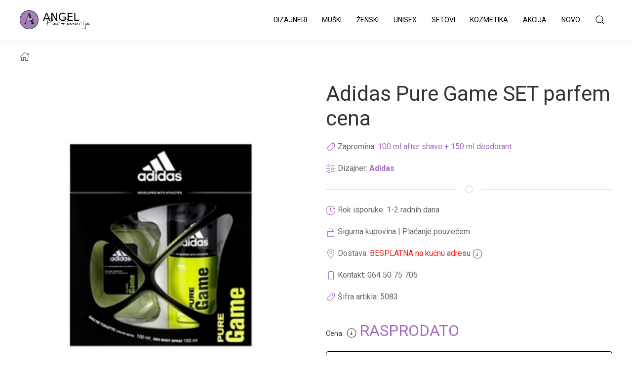

--- FILE ---
content_type: text/html
request_url: https://parfemicene.com/adidas-pure-game-set-parfem-cena/5083/
body_size: 7322
content:
<!DOCTYPE html>
<html lang="en">
	<head>
    <!-- Google tag (gtag.js) -->
    <script async src="https://www.googletagmanager.com/gtag/js?id=G-S6MJ0FLES6"></script>
    <script>
      window.dataLayer = window.dataLayer || [];
      function gtag(){dataLayer.push(arguments);}
      gtag('js', new Date());

      gtag('config', 'G-S6MJ0FLES6');
    </script>

		<meta charset="utf-8">
		<meta name="viewport" content="width=device-width, initial-scale=1">
		<title>Adidas Pure Game SET parfem cena </title>
    <meta name="description" content="Adidas Pure Game SET parfem cena Pure Game SET"/>

		<meta name="robots" content="follow, index, max-snippet:-1, max-video-preview:-1, max-image-preview:large"/>

    <meta property="og:locale" content="sr_RS" />
    <meta property="og:type" content="product" />
    <meta property="og:title" content="Adidas Pure Game SET parfem cena" />
    <meta property="og:description" content="Adidas Pure Game SET parfem cena Pure Game SET" />
    <meta property="og:url" content="https://parfemicene.com/adidas-pure-game-set-parfem-cena/5083/" />
		<meta property="og:image" content="https://kozmetikasminka.com/backoffice/images_arhive/medium/velike/1406037178Adidas-Pure-Game-SET-100ml-after-shave-150ml-deodorant-muski-parfem.jpg" />
    <meta property="og:site_name" content="Parfem Shop Angel " />

		<meta property="product:price:currency" content="RSD">
		<meta property="product:availability" content="instock">
		<meta name="twitter:card" content="summary_large_image">
		<meta name="twitter:title" content="Adidas Pure Game SET parfem cena">
		<meta name="twitter:description" content="Adidas Pure Game SET parfem cena Pure Game SET">
		<meta name="twitter:image" content="https://kozmetikasminka.com/backoffice/images_arhive/medium/velike/1406037178Adidas-Pure-Game-SET-100ml-after-shave-150ml-deodorant-muski-parfem.jpg">
		<meta property="og:image:secure_url" content="https://kozmetikasminka.com/backoffice/images_arhive/medium/velike/1406037178Adidas-Pure-Game-SET-100ml-after-shave-150ml-deodorant-muski-parfem.jpg">

		<link rel="icon" href="https://parfemicene.com/angel.png">

		<meta name="theme-color" content="#000">
		<link rel="canonical" href="https://parfemicene.com/adidas-pure-game-set-parfem-cena/5083/">

    <link href="https://fonts.googleapis.com/css?family=Roboto:400,500,700,900&display=swap" rel="stylesheet">

		<!-- CSS FILES -->
		<link rel="stylesheet" type="text/css" href="css/uikit.min.css?v=23">
		<link rel="stylesheet" type="text/css" href="css/marketing.css?v=10">
		<link rel="stylesheet" type="text/css" href="css/custom.css?v=44">

    <script type="application/ld+json">
				{"@context" : "http://schema.org",
				 "@type" : "Cosmetics",
					"name" : "Parfem Shop Angel",
					"url" : "https://parfemicene.com/adidas-pure-game-set-parfem-cena/5083/",
					"logo": "https://parfemicene.com/img/angel-parfimerija-logo-crni.png" }
		</script>

	</head>
	<body>

<!--HEADER-->
<header style="background-color: #fff; border-bottom: 1px solid #fff; z-index:1000;" data-uk-sticky="show-on-up: true; animation: uk-animation-slide-top" id="header">
	<div class="uk-container uk-card-default">
		<nav class="uk-navbar uk-navbar-container uk-navbar-transparent" data-uk-navbar>
			<div class="uk-navbar-left">
				<div class="uk-navbar-item uk-padding-remove-horizontal">
					<!-- <a class="uk-logo" title="Logo" href="/">Kozmetika Sminka</a> -->
					<a class="uk-logo" title="Logo" href="/"><img class="logotype" src="img/logo_2.png" alt="Kozmetika Sminka"> <img class="logotype" src="img/angel-parfimerija-logo-crni.png" alt="Kozmetika Sminka"></a>
					<!-- <a class="uk-logo" title="Logo" href="/index1.php"><img class="logotype" src="img/garderoba-logo-4.gif" alt="kozmetikasminka.com"></a> -->
				</div>
			</div>
			<div class="uk-navbar-right">
				<ul class="uk-navbar-nav uk-visible@s">
					<li class="uk-active uk-visible@m"><a href="/" data-uk-icon="home"></a></li>

					<li><a href="/dizajneri-parfema/">Dizajneri</a></li>

															
		      <!-- <li><a href="/kategorije/" data-uk-icon="chevron-down">Proizvodi</a></li> -->

					<!-- <li><a href="/kompleti-setovi/">Kompleti i Setovi</a></li> -->
					<li><a href="/muski-parfemi/">Muški</a></li>
					<li><a href="/zenski-parfemi/">Ženski</a></li>
					<li><a href="/unisex-parfemi/">Unisex</a></li>
					<li><a href="/setovi-parfema/">Setovi</a></li>
					<li><a href="/kozmetika/">Kozmetika</a></li>
					<li><a href="/parfemi-akcija/">Akcija</a></li>
					<li><a href="/najnoviji-parfemi/">Novo</a></li>


					<!-- <li><a href="/usluge/">Usluge</a></li> -->
					<!-- <li><a href="/inspiracija/">Magazin</a></li>
		      <li><a href="/onama/">O nama</a></li>
					<li><a href="/dostava-i-placanje/">Dostava i Plaćanje</a></li>
					<li><a href="/kontakt/">Kontakt</a></li> -->




					<li class="uk-active uk-visible@m">
					</li>
					<!-- <li class="uk-active uk-visible@m"><a href="/" data-uk-icon="cart"></a></li> -->
					<li>

						
						<!-- <a href="/cart/" data-uk-icon="icon:cart"></a> -->
						<!-- <a href="/login/" data-uk-icon="icon:user"></a>
						<div class="drop-nav uk-navbar-dropdown uk-navbar-dropdown-bottom-left">
							<ul class="uk-nav uk-navbar-dropdown-nav">
								<li class="uk-nav-header uk-text-small uk-text-primary">MOJ NALOG</li>
								<li class="uk-nav-divider"></li>
								<li><a href="/login/"><span data-uk-icon="icon: sign-out"></span> Uloguj se</a></li>
								<li><a href="/registracija/"><span data-uk-icon="icon: sign-in"></span> Registruj se</a></li>

							</ul>
						</div> -->

					
					</li>



				</ul>



					<a class="uk-navbar-toggle" href="/pretraga/" uk-search-icon></a>
						<div class="uk-navbar-dropdown" uk-drop="mode: click; cls-drop: uk-navbar-dropdown; boundary: !nav">

							<div class="uk-grid-small uk-flex-middle" uk-grid>
								<div class="uk-width-expand">
									<form class="uk-search uk-search-navbar uk-width-1-1" action="/pretraga/" method="GET">
										<input class="uk-search-input" type="search" name="keyword" placeholder="Pretraga..." autofocus>
									</form>
								</div>
								<div class="uk-width-auto">
									<a class="uk-navbar-dropdown-close" href="#" uk-close></a>
								</div>
							</div>

						</div>

				<a class="uk-navbar-toggle uk-navbar-item uk-hidden@s" data-uk-toggle data-uk-navbar-toggle-icon href="#offcanvas-nav"></a>
			</div>
		</nav>
	</div>
</header>
<!--/HEADER-->

<!--CONTENT-->
<section id="content">
<div class="uk-section uk-section-xsmall" id="vozila">
	  <div class="uk-container">

	<ul class="uk-breadcrumb uk-overflow-auto">
		<!-- // -->
	<li class="uk-active"><a href="/" data-uk-icon="home"></a></li>
    <!-- <li></li> -->
    <!-- <li><span></span></li> -->
</ul>

    <div class="uk-grid" data-ukgrid>

    <div class="uk-width-1-2@m pl-03">
      <div class="uk-padding-right-50">
        <!-- <form class="uk-form-stacked"> -->


						
						<div uk-sticky="media: 640; top: 20; bottom: #header; bottom: #vozila">
							<span uk-lightbox="animation: slide">
							<a class="uk-inline" href="https://parfemicene.com/slike/velike/1406037178Adidas-Pure-Game-SET-100ml-after-shave-150ml-deodorant-muski-parfem.jpg" data-caption="Adidas Pure Game SET parfem">
								<img src="[data-uri]" data-src="https://parfemicene.com/slike/velike/1406037178Adidas-Pure-Game-SET-100ml-after-shave-150ml-deodorant-muski-parfem.jpg" data-uk-img alt="Image" width="600" title="Adidas Pure Game SET parfem" alt="Adidas Pure Game SET parfem">
							</a>
						</span>
					</div>

					
					<br>



      </div>
      </div>

      <div class="uk-width-1-2@m pl-03 pt-100">
      <div class="uk-container">

				<!-- <div class="uk-alert-danger" uk-alert>
						<a href class="uk-alert-close" uk-close></a>
						<p>Parfimerija neće raditi u periodu od 18.08. do 01.09. zbog godišnjeg odmora.</p>
				</div><br> -->

		<!-- 		<p><span class="uk-label uk-label-warning">Sniženo</span></p>
		 -->

		    				
        <p><h1 class="uk-margin-small-bottom uk-margin-top uk-margin-remove-adjacent">Adidas Pure Game SET parfem cena</h1></p>


				<p><span uk-icon="icon: tag; ratio: 1" class="uk-text-primary"></span>  Zapremina: <span class="uk-text-primary">100 ml after shave + 150 ml deodorant</span></p>

				<!-- <p>Kategorija: <a href="//" class="uk-text-primary uk-text-underdotted"></a></p> -->
				<p><span uk-icon="icon: settings; ratio: 1" class="uk-text-primary"></span>  Dizajner: <b><a href="#" class="uk-text-primary uk-text-underdotted"><a href="https://parfemicene.com/adidas-parfemi-cene/" class="uk-text-primary">Adidas</a></b></p>

				<hr class="uk-divider-icon">
				<div class="uk-container">
				<p><span uk-icon="icon: future; ratio: 1" class="uk-text-primary"></span> Rok isporuke: <span>1-2 radnih dana</span></p>
				<p><span uk-icon="icon: lock; ratio: 1" class="uk-text-primary"></span>  Sigurna kupovina | Plaćanje pouzećem</p>
				<p><span uk-icon="icon: location; ratio: 1" class="uk-text-primary"></span>  Dostava: <span class="uk-text-primary red_prices">BESPLATNA na kućnu adresu</span> <span uk-icon="icon: info; ratio: 1" uk-tooltip="Dostava na kucnu adresu je BEPSLATNA za celu Srbiju"></span></p>
				<p><span uk-icon="icon: phone; ratio: 1" class="uk-text-primary"></span>  Kontakt: 064 50 75 705</p>
				<p><span uk-icon="icon: tag; ratio: 1" class="uk-text-primary"></span>  Šifra artikla: <span>5083</span></p>
			</div>
				<!-- <hr class="uk-divider-icon"> -->







		
		        <!-- <p>Šifra artikla: </p> -->
				
	


  </div>

    

    	

    


		<br>

				<div class="uk-container">
				<!-- <hr class="uk-divider-icon"> -->
				</div>
        <h3 class="mt-10">
					<span class="uk-text-small">Cena:</span> <span uk-icon="icon: info; ratio: 1" uk-tooltip="EUR = Evro"></span>
					<!-- <span class="uk-text-small">Cena:</span> <span class="text-through uk-text-small"></span> -->
										<span class="uk-text-primary fs-32 red_price">RASPRODATO</span>
								</h3>
				<!-- <p><a class="uk-button uk-button-default" href="/poruci//" uk-icon="arrow-right">PORUČI</a></p> -->
								<p><button class="uk-button uk-button-more uk-width-1-1" uk-icon="arrow-right" disabled>RASPRODATO</button></p>
			
				<!-- <div class="uk-container">
			    <div class="uk-child-width-1-1 uk-child-width-1-3@m uk-grid ml-00" uk-grid data-uk-scrollspy="target: > div; delay: 100; cls: uk-animation-slide-bottom-medium">

						<div class="uk-card uk-text-center uk-card-default uk-card-hover uk-padding bt-01"><img src="https://oprema.shop/img/icon/dostava_big.png"class="uk-text-primary pb-15"> <b>Dostava</b> 1-2 radnih dana</div>
						<div class="uk-card uk-text-center uk-card-default uk-card-hover uk-padding bt-01"><img src="https://oprema.shop/iimg/icon/povrat_big.png" class="uk-text-primary pb-15"> <b>Povrat</b> do 14 dana</div>
						<div class="uk-card uk-text-center uk-card-default uk-card-hover uk-padding bt-01"><img src="https://oprema.shop/iimg/icon/sigurnost_big.png" class="uk-text-primary pb-15"> <b>Garancija</b> i Kvalitet</div>

					</div>
					</div> -->

				<div id="modal-pitaj" uk-modal>
					<div class="uk-modal-dialog uk-margin-auto-vertical">
						<button class="uk-modal-close-default" type="button" uk-close></button>
						<div class="uk-modal-header">
							<h3 class="uk-modal-title">Poruči proizvod</h3>
						</div>
						<div class="uk-modal-body" uk-grid>

										<div class="uk-width-1-3 uk-visible@s">
										 <img src="[data-uri]" data-src="https://parfemicene.com/slike/srednje/1406037178Adidas-Pure-Game-SET-100ml-after-shave-150ml-deodorant-muski-parfem.jpg" data-uk-img alt="Image" width="150">
										 <p><span class="uk-margin-small-bottom uk-margin-top uk-margin-remove-adjacent"><b>Pure Game SET</b></span></p>
										 
										</span>
											<span class="uk-text-primary uk-heading-xxsmall">17 <span class="uk-text-small"><sup>EUR</sup></span></span> </p>
																				 <!-- <p><a href="#" class="uk-text-primary uk-text-underdotted"></a></p> -->
										</div>

										<div class="uk-width-2-3 uk-visible@s">
										<!-- pitanje -->
										<form class="toggle-class" id="form1" name="form1">
										<fieldset class="uk-fieldset">
											 <div class="uk-margin-small">
											<div class="uk-inline uk-width-1-1">
												<span class="uk-form-icon uk-form-icon-flip" data-uk-icon="icon: mail"></span>
												<input class="uk-input" required placeholder="Vaša Email adresa" name="email" type="text">
											</div>
											</div>
											<div class="uk-margin-small">
											<div class="uk-inline uk-width-1-1">
												<span class="uk-form-icon uk-form-icon-flip" data-uk-icon="icon: info"></span>
												<input class="uk-input" required placeholder="Vaše ime i Prezime" name="ime" type="text">
											</div>
											</div>
											<div class="uk-margin-small">
											<div class="uk-inline uk-width-1-1">
												<span class="uk-form-icon uk-form-icon-flip" data-uk-icon="icon: info"></span>
												<input class="uk-input" required placeholder="Adresa za isporuku" name="adresa" type="text">
											</div>
											</div>
											<div class="uk-margin-small">
											<div class="uk-inline uk-width-1-1">
												<span class="uk-form-icon uk-form-icon-flip" data-uk-icon="icon: info"></span>
												<input class="uk-input" required placeholder="Grad" name="grad" type="text">
											</div>
											</div>
											<div class="uk-margin-small">
											<div class="uk-inline uk-width-1-1">
												<span class="uk-form-icon uk-form-icon-flip" data-uk-icon="icon: info"></span>
												<input class="uk-input" required placeholder="Postanski broj" name="posta" type="text">
											</div>
											</div>
											<div class="uk-margin-small">
											<div class="uk-inline uk-width-1-1">
												<span class="uk-form-icon uk-form-icon-flip" data-uk-icon="icon: info"></span>
												<input class="uk-input" required placeholder="Vaš Telefon" name="telefon" type="text">
											</div>
											</div>
											<div class="uk-margin-small">
											<div class="uk-inline uk-width-1-1">
												<span class="uk-form-icon uk-form-icon-flip" data-uk-icon="icon: info"></span>
												<input class="uk-input" placeholder="Cena" name="cena" value="17" type="text" disabled>
											</div>
											</div>
											<div class="uk-margin-small">
											<div class="uk-inline uk-width-1-1">
												<span class="uk-form-icon uk-form-icon-flip" data-uk-icon="icon: info"></span>
												<input class="uk-textarea height-200" required placeholder="Vaš Komentar" name="komentar" type="text">

																							 <input class="uk-textarea uk-border-pill" value="https://parfemicene.com/adidas-pure-game-set-parfem-cena/5083/" name="link" type="hidden">
											</div>
											</div>
											<div class="uk-margin-small uk-text-right">
												<!-- <button class="uk-button uk-button-more uk-modal-close" type="button">Odustani</button> -->
												<input class="uk-button uk-button-ok" id="submit_desktop" name="submit_desktop" type="button" value="Poruči">
											</div>
										</fieldset>
										</form>
										<!-- /pitanje -->
										</div>

										<div class="uk-width-1-1 pl-00 uk-hidden@s">
										<!-- pitanje -->
										<form class="toggle-class" id="form2" name="form2">
										<fieldset class="uk-fieldset">
											 <div class="uk-margin-small">
											<div class="uk-inline uk-width-1-1">
												<span class="uk-form-icon uk-form-icon-flip" data-uk-icon="icon: mail"></span>
												<input class="uk-input uk-border-pill" required placeholder="Vaša Email adresa" name="email" type="text">
											</div>
											</div>
											<div class="uk-margin-small">
											<div class="uk-inline uk-width-1-1">
												<span class="uk-form-icon uk-form-icon-flip" data-uk-icon="icon: info"></span>
												<input class="uk-input uk-border-pill" required placeholder="Vaše ime i Prezime" name="ime" type="text">
											</div>
											</div>
											<div class="uk-margin-small">
											<div class="uk-inline uk-width-1-1">
												<span class="uk-form-icon uk-form-icon-flip" data-uk-icon="icon: info"></span>
												<input class="uk-input uk-border-pill" required placeholder="Adresa za isporuku" name="adresa" type="text">
											</div>
											</div>
											<div class="uk-margin-small">
											<div class="uk-inline uk-width-1-1">
												<span class="uk-form-icon uk-form-icon-flip" data-uk-icon="icon: info"></span>
												<input class="uk-input uk-border-pill" required placeholder="Grad" name="grad" type="text">
											</div>
											</div>
											<div class="uk-margin-small">
											<div class="uk-inline uk-width-1-1">
												<span class="uk-form-icon uk-form-icon-flip" data-uk-icon="icon: info"></span>
												<input class="uk-input uk-border-pill" required placeholder="Postanski broj" name="posta" type="text">
											</div>
											</div>
											<div class="uk-margin-small">
											<div class="uk-inline uk-width-1-1">
												<span class="uk-form-icon uk-form-icon-flip" data-uk-icon="icon: info"></span>
												<input class="uk-input uk-border-pill" required placeholder="Vaš Telefon" name="telefon" type="text">
											</div>
											</div>
											<div class="uk-margin-small">
											<div class="uk-inline uk-width-1-1">
												<span class="uk-form-icon uk-form-icon-flip" data-uk-icon="icon: info"></span>
												<input class="uk-input" placeholder="Cena" name="cena" value="17" type="text" disabled>
											</div>
											</div>
											<div class="uk-margin-small">
											<div class="uk-inline uk-width-1-1">
												<span class="uk-form-icon uk-form-icon-flip" data-uk-icon="icon: info"></span>
												<input class="uk-textarea uk-border-pill" required placeholder="Vaš Komentar" name="komentar" type="text">

																								<input class="uk-textarea uk-border-pill" value="https://parfemicene.com/adidas-pure-game-set-parfem-cena/5083/" name="link" type="hidden">
											</div>
											</div>
											<div class="uk-margin-small uk-text-right">
												<!-- <button class="uk-button uk-button-more uk-modal-close" type="button">Odustani</button> -->
												<input class="uk-button uk-button-ok" id="submit_mobile" name="submit_mobile" type="button" value="Poruči">
											</div>
										</fieldset>
										</form>
										<!-- /pitanje -->
										</div>

						</div>
						<!-- <div class="uk-modal-footer uk-text-right">
							<button class="uk-button uk-button-more uk-modal-close" type="button">Odustani</button>
							<button class="uk-button uk-button-ok" type="button">Poruči</button>
						</div> -->
					</div>
				</div>



				<div class="uk-container">
				<!-- <hr class="uk-divider-icon"> -->
				</div>
				 <!-- <span> Pozivite nas za više informacija: </span><br> -->
				 <!-- <span class="uk-text-primary">  +381 00 000000 </span><br> -->


									<div class="uk-container">
					<!-- <hr class="uk-divider-icon"> -->
					</div>
					<h2 class="uk-bgd-default uk-text-small"><b><i>Pure Game</i></b> od Adidas-a je strastven, muževan, senzualan i okrepljujući muški 
parfem. <b><i>Pure Game&nbsp;parfem</i></b> se otvara notama grejpfruta, mandarine, bosiljka i 
bibera. U srcu ovog energičnog, privlačnog i zavodljivog parfema su 
lavanda, drvo guaiac i čempres, dok se osnova parfema sastoji od 
mešavine nota sandalovine, pačulija, tamjana i tonke.</h2>
				
				<h3 class="fs-14 mt-00">Preporučuje se upotreba: <strong>perfektan za sve prilike</strong></h3>
				<h3 class="fs-14 mt-00">Parfem je preoizveden <span class="meni_link_s"><strong>2010</strong></span> godine,  zemlja porekla je <span class="meni_link_s"><strong>Nemačka</strong></span></h3>
				<h3 class="fs-14 mt-00">Zapremina i tip: <span class="meni_link_s"><strong>100 ml after shave + 150 ml deodorant</strong> , <strong>losion za posle brijanja</strong></span></h3>

				<h3 class="fs-14 mt-00"><b>Mirisna grupa:</b> drveni začinski</h3>
				<h3 class="fs-14 mt-00"><b>Gornja nota:</b> grejpfrut, mandarina, bosiljak, biber</h3>
				<h3 class="fs-14 mt-00"><b>Srednja nota:</b> lavanda, drvo guaiac, čempres</h3>
				<h3 class="fs-14 mt-00"><b>Bazna nota:</b> sandalovo drvo, pačuli, tamjan, mahune tonke</h3>

				

				<!-- <a href="https://parfemicene.com/brend//">
					<img src="[data-uri]" data-src="" data-uk-img alt="Image" class="w-25">
				</a> -->

				<ul class="box-more" uk-accordion>
				    <li class="uk-close">
				        <a class="uk-accordion-title fs-16" href="#">Saznaj više o Dizajneru <a href="/adidas-parfemi-cene/" class="uk-text-primary uk-text-underdotted">Adidas</a></a>
				        <div class="uk-accordion-content">
										<p class="uk-text-small">

										<b><i>Adidas</i></b> je poznata nemačka kompanija za proizvodnju sportske opreme i kozmetike, a osnovali su je braća Adolf i Rudolf Dasler 1948. godine. Najstarije izdanje <i><b>Adidas parfema</b></i> je iz 1990. a najnovije je iz 2023. godine. <i><b>Adidas parfemi</b></i> su sportski i energični, a prodaju se po veoma pristupačnim cenama.
									</p>
				        </div>
				    </li>
				</ul>




        <!-- <p><a href="/salon-namestaja//"><img src="[data-uri]" data-src="https://www.parfemicene.com/backoffice/images_arhive/original/" data-uk-img alt="Image" class="uk-width-medium"></a></p> -->

      </div>
    </div>

  </div>
</div>
</div>
</section>
<!--/CONTENT-->

<div class="uk-container">
<hr class="uk-divider-icon">
</div>

<!-- PRODUCTS -->
<section class="uk-section uk-section-small pb-40" id="products">

  <div class="uk-container uk-container-xsmall uk-text-center pb-30 uk-padding-remove-top">
    <h5 class="uk-text-primary">Preporučujemo još od dizajnera Adidas</h5>
    <h2 class="uk-margin-remove uk-h1">Adidas parfemi</h2>
  </div>
  <div class="uk-container">
    <div class="uk-child-width-1-2 uk-child-width-1-5@m uk-grid ml-00" uk-grid data-uk-scrollspy="target: > div; delay: 100; cls: uk-animation-slide-bottom-medium">

                 	
      <div class="uk-card uk-text-center uk-card-default uk-card-hover uk-padding bt-01">
	  
		<span class="fs-14">Muški</span>				

				<a href="/adidas-team-five-parfem-cena/4166/">
					<img src="https://parfemicene.com/slike/velike/1391125202Adidas-Team-Five-100ml-edt-muski-parfem.jpg" data-src="https://parfemicene.com/slike/velike/1391125202Adidas-Team-Five-100ml-edt-muski-parfem.jpg" data-uk-img alt="Adidas Pure Game SET parfem cena" title="Adidas Pure Game SET parfem cena">

			<!-- <p><span uk-icon="icon: future; ratio: 1" class="uk-text-primary dostupno"></span> <span class="dostupno">Dostupno odmah</span></p> -->

				<h4 class="uk-margin-small-bottom uk-margin-top uk-margin-remove-adjacent fs-16">Adidas</h4>
        <h3 class="fs-16 fw-bold">Team Five</h3>
				<h4 class="fs-16 mt-00">toaletna voda 100 ml</h4>

				        <p class="uk-text-primary red_price">20.00 <sup>EUR</sup>			</p>
		        <!-- <hr class="uk-divider-icon">
        <p><a class="uk-button uk-button-default" href="/proizvod///" uk-icon="arrow-right">Više</a></p> -->
    </a>
	</div>

      
      <div class="uk-card uk-text-center uk-card-default uk-card-hover uk-padding bt-01">
	  
		<span class="fs-14">Muški</span>				

				<a href="/adidas-extreme-power-set-parfem-cena/5098/">
					<img src="https://parfemicene.com/slike/velike/1407104232Adidas-Extreme-Power-SET-100as-250shg-kozmeticka-torba-muski-parfem.jpg" data-src="https://parfemicene.com/slike/velike/1407104232Adidas-Extreme-Power-SET-100as-250shg-kozmeticka-torba-muski-parfem.jpg" data-uk-img alt="Adidas Pure Game SET parfem cena" title="Adidas Pure Game SET parfem cena">

			<!-- <p><span uk-icon="icon: future; ratio: 1" class="uk-text-primary dostupno"></span> <span class="dostupno">Dostupno odmah</span></p> -->

				<h4 class="uk-margin-small-bottom uk-margin-top uk-margin-remove-adjacent fs-16">Adidas</h4>
        <h3 class="fs-16 fw-bold">Extreme Power SET</h3>
				<h4 class="fs-16 mt-00">losion za posle brijanja 100 ml ash + 250 ml shg + kozmetička torba</h4>

				        <p class="uk-text-primary red_price">19.00 <sup>EUR</sup>			</p>
		        <!-- <hr class="uk-divider-icon">
        <p><a class="uk-button uk-button-default" href="/proizvod///" uk-icon="arrow-right">Više</a></p> -->
    </a>
	</div>

      
      <div class="uk-card uk-text-center uk-card-default uk-card-hover uk-padding bt-01">
	  
		<span class="fs-14">Muški</span>				

				<a href="/adidas-adidas-get-ready-for-him-parfem-cena/4879/">
					<img src="https://parfemicene.com/slike/velike/1401176411ADIDAS-Get-Ready!-100ml-muski-parfem.jpg" data-src="https://parfemicene.com/slike/velike/1401176411ADIDAS-Get-Ready!-100ml-muski-parfem.jpg" data-uk-img alt="Adidas Pure Game SET parfem cena" title="Adidas Pure Game SET parfem cena">

			<!-- <p><span uk-icon="icon: future; ratio: 1" class="uk-text-primary dostupno"></span> <span class="dostupno">Dostupno odmah</span></p> -->

				<h4 class="uk-margin-small-bottom uk-margin-top uk-margin-remove-adjacent fs-16">Adidas</h4>
        <h3 class="fs-16 fw-bold">Adidas Get Ready! For Him</h3>
				<h4 class="fs-16 mt-00">toaletna voda 100 ml</h4>

				        <p class="uk-text-primary red_price">21.00 <sup>EUR</sup>			</p>
		        <!-- <hr class="uk-divider-icon">
        <p><a class="uk-button uk-button-default" href="/proizvod///" uk-icon="arrow-right">Više</a></p> -->
    </a>
	</div>

      
      <div class="uk-card uk-text-center uk-card-default uk-card-hover uk-padding bt-01">
	  
		<span class="fs-14">Muški</span>				

				<a href="/adidas-pure-game-set-parfem-cena/5084/">
					<img src="https://parfemicene.com/slike/velike/1406037449Adidas-Pure-Game-SET-150ml-deodorant-250ml-shower-gel-muski-parfem.jpg" data-src="https://parfemicene.com/slike/velike/1406037449Adidas-Pure-Game-SET-150ml-deodorant-250ml-shower-gel-muski-parfem.jpg" data-uk-img alt="Adidas Pure Game SET parfem cena" title="Adidas Pure Game SET parfem cena">

			<!-- <p><span uk-icon="icon: future; ratio: 1" class="uk-text-primary dostupno"></span> <span class="dostupno">Dostupno odmah</span></p> -->

				<h4 class="uk-margin-small-bottom uk-margin-top uk-margin-remove-adjacent fs-16">Adidas</h4>
        <h3 class="fs-16 fw-bold">Pure Game SET</h3>
				<h4 class="fs-16 mt-00">dezodorans 150 ml deodorant + 250 ml shg</h4>

				        <p class="uk-text-primary red_price">15.00 <sup>EUR</sup>			</p>
		        <!-- <hr class="uk-divider-icon">
        <p><a class="uk-button uk-button-default" href="/proizvod///" uk-icon="arrow-right">Više</a></p> -->
    </a>
	</div>

      
      <div class="uk-card uk-text-center uk-card-default uk-card-hover uk-padding bt-01">
	  
		<span class="fs-14">Muški</span>				

				<a href="/adidas-extreme-power-set-parfem-cena/2549/">
					<img src="https://parfemicene.com/slike/velike/1357299300Adidas-Extreme-Power-set-muski-parfem.jpg" data-src="https://parfemicene.com/slike/velike/1357299300Adidas-Extreme-Power-set-muski-parfem.jpg" data-uk-img alt="Adidas Pure Game SET parfem cena" title="Adidas Pure Game SET parfem cena">

			<!-- <p><span uk-icon="icon: future; ratio: 1" class="uk-text-primary dostupno"></span> <span class="dostupno">Dostupno odmah</span></p> -->

				<h4 class="uk-margin-small-bottom uk-margin-top uk-margin-remove-adjacent fs-16">Adidas</h4>
        <h3 class="fs-16 fw-bold">Extreme Power SET</h3>
				<h4 class="fs-16 mt-00">toaletna voda 50 ml edt + 250 ml shg</h4>

				        <p class="uk-text-primary red_price">23.00 <sup>EUR</sup>			</p>
		        <!-- <hr class="uk-divider-icon">
        <p><a class="uk-button uk-button-default" href="/proizvod///" uk-icon="arrow-right">Više</a></p> -->
    </a>
	</div>

      
      <div class="uk-card uk-text-center uk-card-default uk-card-hover uk-padding bt-01">
	  
		<span class="fs-14">Muški</span>				

				<a href="/adidas-intense-touch-parfem-cena/5072/">
					<img src="https://parfemicene.com/slike/velike/1405499789Adidas-Intense-Touch-150ml-shower-gel-muski-parfem.jpg" data-src="https://parfemicene.com/slike/velike/1405499789Adidas-Intense-Touch-150ml-shower-gel-muski-parfem.jpg" data-uk-img alt="Adidas Pure Game SET parfem cena" title="Adidas Pure Game SET parfem cena">

			<!-- <p><span uk-icon="icon: future; ratio: 1" class="uk-text-primary dostupno"></span> <span class="dostupno">Dostupno odmah</span></p> -->

				<h4 class="uk-margin-small-bottom uk-margin-top uk-margin-remove-adjacent fs-16">Adidas</h4>
        <h3 class="fs-16 fw-bold">Intense Touch</h3>
				<h4 class="fs-16 mt-00">gel za kupanje 150 ml</h4>

				        <p class="uk-text-primary red_price">11.00 <sup>EUR</sup>			</p>
		        <!-- <hr class="uk-divider-icon">
        <p><a class="uk-button uk-button-default" href="/proizvod///" uk-icon="arrow-right">Više</a></p> -->
    </a>
	</div>

      
      <div class="uk-card uk-text-center uk-card-default uk-card-hover uk-padding bt-01">
	  
		<span class="fs-14">Muški</span>				

				<a href="/adidas-intense-touch-set-parfem-cena/5073/">
					<img src="https://parfemicene.com/slike/velike/1405500057Adidas-Intense-Touch-SET-150ml-deodorant-250ml-shower-gel-muski-parfem.jpg" data-src="https://parfemicene.com/slike/velike/1405500057Adidas-Intense-Touch-SET-150ml-deodorant-250ml-shower-gel-muski-parfem.jpg" data-uk-img alt="Adidas Pure Game SET parfem cena" title="Adidas Pure Game SET parfem cena">

			<!-- <p><span uk-icon="icon: future; ratio: 1" class="uk-text-primary dostupno"></span> <span class="dostupno">Dostupno odmah</span></p> -->

				<h4 class="uk-margin-small-bottom uk-margin-top uk-margin-remove-adjacent fs-16">Adidas</h4>
        <h3 class="fs-16 fw-bold">Intense Touch SET</h3>
				<h4 class="fs-16 mt-00">dezodorans 150 ml deodorant + 250 ml shg</h4>

				        <p class="uk-text-primary red_price">15.00 <sup>EUR</sup>			</p>
		        <!-- <hr class="uk-divider-icon">
        <p><a class="uk-button uk-button-default" href="/proizvod///" uk-icon="arrow-right">Više</a></p> -->
    </a>
	</div>

      
      <div class="uk-card uk-text-center uk-card-default uk-card-hover uk-padding bt-01">
	  
		<span class="fs-14">Muški</span>				

				<a href="/adidas-team-force-parfem-cena/1731/">
					<img src="https://parfemicene.com/slike/male/adidas-team-force-edt-muski-parfem1.jpg" data-src="https://parfemicene.com/slike/male/adidas-team-force-edt-muski-parfem1.jpg" data-uk-img alt="Adidas Pure Game SET parfem cena" title="Adidas Pure Game SET parfem cena">

			<!-- <p><span uk-icon="icon: future; ratio: 1" class="uk-text-primary dostupno"></span> <span class="dostupno">Dostupno odmah</span></p> -->

				<h4 class="uk-margin-small-bottom uk-margin-top uk-margin-remove-adjacent fs-16">Adidas</h4>
        <h3 class="fs-16 fw-bold">Team Force</h3>
				<h4 class="fs-16 mt-00">toaletna voda 100 ml</h4>

				        <p class="uk-text-primary red_price">20.00 <sup>EUR</sup>			</p>
		        <!-- <hr class="uk-divider-icon">
        <p><a class="uk-button uk-button-default" href="/proizvod///" uk-icon="arrow-right">Više</a></p> -->
    </a>
	</div>

      
      <div class="uk-card uk-text-center uk-card-default uk-card-hover uk-padding bt-01">
	  
		<span class="fs-14">Muški</span>				

				<a href="/adidas-pure-game-set-parfem-cena/2550/">
					<img src="https://parfemicene.com/slike/velike/1357299646adidas-pure-game-set-muski-parfem.jpg" data-src="https://parfemicene.com/slike/velike/1357299646adidas-pure-game-set-muski-parfem.jpg" data-uk-img alt="Adidas Pure Game SET parfem cena" title="Adidas Pure Game SET parfem cena">

			<!-- <p><span uk-icon="icon: future; ratio: 1" class="uk-text-primary dostupno"></span> <span class="dostupno">Dostupno odmah</span></p> -->

				<h4 class="uk-margin-small-bottom uk-margin-top uk-margin-remove-adjacent fs-16">Adidas</h4>
        <h3 class="fs-16 fw-bold">Pure Game SET</h3>
				<h4 class="fs-16 mt-00">toaletna voda 50 ml edt + 250 ml shg</h4>

				        <p class="uk-text-primary red_price">20.00 <sup>EUR</sup>			</p>
		        <!-- <hr class="uk-divider-icon">
        <p><a class="uk-button uk-button-default" href="/proizvod///" uk-icon="arrow-right">Više</a></p> -->
    </a>
	</div>

      
      <div class="uk-card uk-text-center uk-card-default uk-card-hover uk-padding bt-01">
	  
		<span class="fs-14">Muški</span>				

				<a href="/adidas-extreme-power-set-parfem-cena/2548/">
					<img src="https://parfemicene.com/slike/velike/1357299094Adidas-Extreme-Power-set-muski-parfem.jpg" data-src="https://parfemicene.com/slike/velike/1357299094Adidas-Extreme-Power-set-muski-parfem.jpg" data-uk-img alt="Adidas Pure Game SET parfem cena" title="Adidas Pure Game SET parfem cena">

			<!-- <p><span uk-icon="icon: future; ratio: 1" class="uk-text-primary dostupno"></span> <span class="dostupno">Dostupno odmah</span></p> -->

				<h4 class="uk-margin-small-bottom uk-margin-top uk-margin-remove-adjacent fs-16">Adidas</h4>
        <h3 class="fs-16 fw-bold">Extreme Power SET</h3>
				<h4 class="fs-16 mt-00">losion za posle brijanja 100 ml ash + 250 ml shg</h4>

				        <p class="uk-text-primary red_price">21.00 <sup>EUR</sup>			</p>
		        <!-- <hr class="uk-divider-icon">
        <p><a class="uk-button uk-button-default" href="/proizvod///" uk-icon="arrow-right">Više</a></p> -->
    </a>
	</div>

      
    </div>
  </div>
</section>
<!-- PRODUCTS -->




<!-- NEWSLETTER -->
<section id="newsletter">
<div class="uk-section-default promo--plus--dark">
		<div class="uk-container uk-text-center">
				<div class="uk-grid--dark">
					<div class="uk-container uk-container-xsmall uk-text-center pt-20 pb-20 uk-padding-remove-top">
					<a href="/najnoviji-parfemi/" class="uk-button uk-button-large uk-button-secondary uk-bgd-default-col uk-margin-small-top" type="button" uk-icon="arrow-right">PROIZVODI</a>
					</div>
				</div>
		</div>
</div>
</section>
<!-- NEWSLETTER -->
<!-- TESKTOVI -->
<div id="modal-testovi" uk-modal>
    <div class="uk-modal-dialog">

        <button class="uk-modal-close-default" type="button" uk-close></button>

        <div class="uk-modal-header">
            <span class="uk-modal-title">Login</span>
        </div>

        <div class="uk-modal-body" uk-overflow-auto>

          <p><div class="uk-margin">
            <input class="uk-input uk-form-width-medium" type="text" placeholder="Korisnicko ime"></div></p>
          <p><div class="uk-margin">
            <input class="uk-input uk-form-width-medium" type="text" placeholder="Lozinka"></div></p></p>

        </div>

        <div class="uk-modal-footer uk-text-right">
            <button class="uk-button uk-button-default uk-modal-close" type="button">Odustani</button>
            <button class="uk-button uk-button-primary" type="button">Uloguj se</button>
        </div>

    </div>
</div>

<!-- Top ponuda / popup -->
<div id="topponuda" class="uk-flex-top" uk-modal>
  <div class="uk-modal-dialog uk-margin-auto-vertical">
    <!-- <a href="https://www.parfemicene.com/akcija/?utm_source=websajt&utm_medium=parfemicene.com&utm_campaign=Akcija" title="Solarni paneli / Top ponuda"><img src="https://www.parfemicene.com/img/featured/slider/popust.jpg" alt="Akcije i Popusti" title="Akcije i Popusti"></a> -->
  </div>
</div>

<!-- FOOTER -->
<footer class="uk-section uk-section-secondary uk-padding-remove-bottom">
  <div class="uk-container">
    <div class="uk-grid uk-grid-large" data-uk-grid>
      <div class="uk-width-1-2@m">

		<p>
			<img class="w-20" src="img/logo_2.png" alt="Sminka i Kozmetika" class="w-50">
			<img class="w-50" src="img/angel-parfimerija-logo.png" alt="Sminka i Kozmetika">
		</p>
        <p>Prodaja originalnih Parfema<br>
        <a href="mailto:office@parfemicene.com">prodaja@parfemicene.com</a>
      </p>



        <div>
          <div>
          </div><br>
           <a href="#" target="_blank" class="uk-icon-button" data-uk-icon="facebook"></a>
		       <a href="#" target="_blank" class="uk-icon-button" data-uk-icon="instagram"></a>
					 <br>
					 <br>
					 <a href="/dostava-i-placanje-parfema/">
					 <img src="img/placanje-pouzecem.png" class="w-20 ml--20">
				 </a>
        </div>
      </div>
      <div class="uk-width-1-6@m">
        <h5>KOMPANIJA</h5>
        <ul class="uk-list">
					<li><a href="/parfem-shop-angel/">O nama</a></li>
					<li><a href="/dostava-i-placanje-parfema/">Dostava i Plaćanje</a></li>
					<!-- <li><a href="/reklamacija-i-povrat/">Reklamacija i Povrat</a></li> -->
					<li><a href="/angel-parfimerija/">Kontakt</a></li>
        </ul>
      </div>
      <div class="uk-width-1-6@m">
        <h5>PROIZVODI</h5>
        <ul class="uk-list">
					<li><a href="/dizajneri-parfema/">Dizajneri</a></li>
					<li><a href="/muski-parfemi/">Muški parfemi</a></li>
					<li><a href="/zenski-parfemi/">Ženski parfemi</a></li>
					<li><a href="/unisex-parfemi/">Unisex parfemi</a></li>
					<li><a href="/setovi-parfema/">Setovi parfema</a></li>
					<li><a href="/kozmetika/">Kozmetika</a></li>
					<li><a href="/parfemi-akcija/">Akcija</a></li>
					<li><a href="/najnoviji-parfemi/">Novo u ponudi</a></li>
					<!-- <li><a href="/kompleti-setovi/">Kompleti i Setovi</a></li> -->
        </ul>
      </div>
      <div class="uk-width-1-6@m">
        <h5>MAGAZIN</h5>
        <ul class="uk-list">
					<li><a href="/najnovije-vesti-o-parfemima/">Magazin</a></li>
        </ul>
      </div>

    </div>
  </div>

  <div class="uk-text-center uk-padding uk-padding-remove-horizontal">
		<span class="uk-text-small uk-text-muted">© 2023 parfemicene.com</span><br>
    <span class="uk-text-small uk-text-muted">
			<a href="https://www.mojaparfimerija.com" class="ljub">www.mojaparfimerija.com</a>
			<a href="https://www.kucaluksuza.com" class="ljub">www.kucaluksuza.com</a>
			<a href="https://www.naocarezasuncecene.com" class="ljub">www.naocarezasuncecene.com</a>
		</span>
  </div>
</footer>
<!-- /FOOTER -->
<!-- OFFCANVAS -->
<div id="offcanvas-nav" data-uk-offcanvas="flip: true; overlay: false">
  <div class="uk-offcanvas-bar uk-offcanvas-bar-animation uk-offcanvas-slide uk-text-center">
    <button class="uk-offcanvas-close uk-close uk-icon" type="button" data-uk-close></button>
    <ul class="uk-nav uk-nav-default">
      <li class="uk-parent">
        <br>
				<!-- <a class="uk-logo" title="Logo" href="/">parfemicene.com</a> -->
				<p><img class="w-50" src="img/angel-parfimerija-logo.png" alt="Parfemi"></p>
					<br>
        <br>
          <!-- <li><a href="/" class="mobmeni">Naslovna</a></li> -->
          <br>
					<li><a href="/dizajneri-parfema/" class="mobmeni fs-24">DIZAJNERI</a></li>
					<!-- <li><a href="/kategorije/" class="mobmeni fs-24">PARFEMI</a></li> -->
					<!-- <li><a href="/kategorije/" class="mobmeni fs-24">KOZMETIKA</a></li> -->
					<!-- <li><a href="/sminka/" class="mobmeni fs-24">ŠMINKA</a></li> -->

					<li><a href="/muski-parfemi/" class="mobmeni fs-24">MUŠKI</a></li>
					<li><a href="/zenski-parfemi/" class="mobmeni fs-24">ŽENSKI</a></li>
					<li><a href="/unisex-parfemi/" class="mobmeni fs-24">UNISEX</a></li>
					<li><a href="/setovi-parfema/" class="mobmeni fs-24">SETOVI</a></li>
					<li><a href="/kozmetika/" class="mobmeni fs-24">KOZMETIKA</a></li>
					<li><a href="/parfemi-akcija/" class="mobmeni fs-24">AKCIJA</a></li>
					<li><a href="/najnoviji-parfemi/" class="mobmeni fs-24">NOVO</a></li>

					<br>
					<!-- <li><a href="/login/" class="mobmeni fs-14 mt-10">Moj Nalog</a></li> -->
					<li><a href="/parfem-shop-angel/" class="mobmeni fs-14 mt-10">O nama</a></li>
					<li><a href="/dostava-i-placanje-parfema/" class="mobmeni fs-14 mt-10">Dostava i Plaćanje</a></li>
					<li><a href="/angel-parfimerija/" class="mobmeni fs-14 mt-10">Kontakt</a></li>
      </li>
    </ul>

    <br>
		<!-- <div>
		 <a href="https://www.parfemicene.com/"><img data-src="https://www.parfemicene.com/img/citycountry/serbia-flag-3d-round-icon-128.png" data-uk-img alt="Image" style="width:50px;"></a>
         <a href="https://www.parfemicene.com/"><img data-src="https://www.parfemicene.com/img/citycountry/united-kingdom-flag-3d-round-icon-128.png" data-uk-img alt="Image" style="width:50px;"></a>
         <a href="https://www.parfemicene.com/"><img data-src="https://www.parfemicene.com/img/citycountry/russia-flag-3d-round-icon-128.png" data-uk-img alt="Image" style="width:50px;"></a>
		</div> -->

  </div>
</div>
<!-- /OFFCANVAS -->

<!-- JS FILES -->
<script src="https://cdnjs.cloudflare.com/ajax/libs/uikit/3.1.5/js/uikit.min.js"></script>
<script src="https://cdnjs.cloudflare.com/ajax/libs/uikit/3.1.5/js/uikit-icons.min.js"></script>
<script src="https://ajax.googleapis.com/ajax/libs/jquery/1.9.1/jquery.min.js"></script>
<!-- <script src="js/custom.js"></script> -->

<!-- Go to www.addthis.com/dashboard to customize your tools -->
<!-- <script type="text/javascript" src="//s7.addthis.com/js/300/addthis_widget.js#pubid=ra-5d2b3f952d64b531"></script> -->

<script>
		$(function () {

			 $(document).on('click','#submit_desktop',function(e) {
				 // $('form').on('submit', function (e) {

				e.preventDefault();
				// var data = $("#form1").serialize();

				$.ajax({
					type: 'post',
					url: '/kontaktiraj.php',
					data: $('#form1').serialize(),
					// data: data,
					success: function () {
						alert('Vase pitanje je poslato. Ocekujte odgovor u najkracem roku. Hvala');
						// console.log(result);
					}
				});

			});

			});

				$(function () {
					$(document).on('click','#submit_mobile',function(e) {
				// $('form').on('submit', function (e) {

			 e.preventDefault();

			 $.ajax({
				 type: 'post',
				 url: '/kontaktiraj.php',
				 data: $('#form2').serialize(),
				 success: function () {
					 alert('Vase pitanje je poslato. Ocekujte odgovor u najkracem roku. Hvala');
				 }
			 });

		 });

		});
	</script>

</body>
</html>


--- FILE ---
content_type: text/css
request_url: https://parfemicene.com/adidas-pure-game-set-parfem-cena/5083/css/custom.css?v=44
body_size: 1526
content:
.promo--plus {
    padding: 40px;
    background-color: #ececec;
}
.promo--ikonica {
    display: block;
    width: 100px;
    height: 100px;
    font-size: 60px;
    line-height: 75px;
    border: 3px solid #fff;
    border-radius: 50%;
    margin: 0 auto;
}
.text-through {
    text-decoration: line-through;
}
.red_price {
  color: #a46cbf !important;
}
.ljub {
  color: #a883ba !important;
}
.red_prices {
  color: #ef1818 !important;
}
.img-gray {
filter: grayscale(100%); /* Standard */
-webkit-filter: grayscale(100%); /* Webkit */
filter: url("data:image/svg+xml;utf8,<svg version='1.1' xmlns='http://www.w3.org/2000/svg' height='0'><filter id='greyscale'><feColorMatrix type='matrix' values='0.3333 0.3333 0.3333 0 0 0.3333 0.3333 0.3333 0 0 0.3333 0.3333 0.3333 0 0 0 0 0 1 0' /></filter></svg>#greyscale"); /* Firefox4-34*/
filter: gray;  /* IE6-9 */
-webkit-filter: grayscale(1); /* Old WebKit */
}
a:hover {
  text-decoration: none;
  /* transparent:0.8; */
}
sup {
    top: -0.8em;
    font-size: 60%;
}
.w-10 {
  width: 10%;
}
.w-20 {
  width: 20%;
}
.ml--20 {
  margin-left: -20px;
}
.dostupno {
  color:#000 !important;
  /* color:#53b000 !important; */
  font-size: 12px !important;
}
.dostupno_green {
  /* color:#000 !important; */
  color:#53b000 !important;
  font-size: 12px !important;
}
.uk-text-white {
  color: #fff;
}
.uk-text-black {
  color: #550a77;
}
.uk-text-black:hover {
  color: #844d9c;
}
.fs-14 {
  font-size: 14px;
}
.pb-26 {
      padding-bottom: 26px;
}
.bg-col-white {
  background-color: #fff;
}
.bgd-image-1 {
  background-color: #c3a354;
}
.bgd-image-2 {
  background-color: #ebebeb;
}
.uk-button-new {
    background-color: transparent;
    color: #fff;
    border: 1px solid #fff;
    border-radius: 5px;
}
.uk-button-new:hover {
    background-color: #000000;
    color: #fff;
    border: 1px solid #000000;
}
.uk-card-title {
    color: #333 !important;
}
.pt-75 {
  padding-top: 75px !important;
}
.ml-00 {
  margin-left: 0px !important;
}
.mt-00 {
  margin-top: 0px !important;
}
.mt-10 {
  margin-top: 10px !important;
}
.mt-20 {
  margin-top: 20px !important;
}
.mt-30 {
  margin-top: 30px !important;
}
.uk-card-body{
	padding: 20px;
}
.price_red {
  font-size: 20px;
  font-weight: bold;
}
.uk-search-input {
  color: #000 !important;
}
.phone_c {
  color: #9ed73a !important;
  /* background-color: #fff; */
  /* padding: 2px; */
}
.uk-button-more {
    background-color: transparent;
    color: #000000;
    border: 1px solid #000000;
    border-radius: 5px;
}
.uk-button-more:hover {
    background-color: #a46dbf;
    color: #fff;
    border: 1px solid #a46dbf;
}
.uk-card-body h2{
	color: #1d68a2;
    text-align: center;
    margin-bottom: 0;
    font-size: 17px;
    text-transform: uppercase;
    font-weight: 500;
}

.promo--plus--dark {
    padding: 30px;
    background-color: #e4caf0;
}
.promo--plus--darks {
    padding: 30px;
    background-color: #ff0023;
}
.promo--ikonica--dark {
    display: block;
    width: 100px;
    height: 100px;
    font-size: 60px;
    line-height: 75px;
    border: 3px solid #fff;
    border-radius: 50%;
    margin: 0 auto;
}
.uk-grid--dark h5 {
    color: #fff !important;
}
.nav {
	position: absolute;
	/* top: 15px; */
	z-index: 99;
	left: 0;
	right: 0;
	background: #020200 !important;
}
.h1-3 {
  font-size: 2rem;
  /* font-weight: 700; */
}
.h2-3 {
  font-size: 1.875rem;
}
.obuka-b {
  background-color: #ff0023;
  color: #fff;
  padding: 5px;
}
.font-white {
  color: #fff !important;
}
.mt-10 {
  margin-top: 10px;
}
.mt-20 {
  margin-top: 20px;
}
.pt-10 {
  padding-top: 10px;
}
.pt-20 {
  padding-top: 20px;
}
.fw-bold {
  font-weight: bold;
}
.fs-13 {
  font-size: 13px;
}
.fs-16 {
  font-size: 16px;
}
.fs-20 {
  font-size: 20px;
}
.fs-24 {
  font-size: 24px;
}
.fs-32 {
  font-size: 32px;
}
.fw-100 {
  font-weight: 100;
}
.fw-700 {
  font-weight: 700;
}
.p-30 {
  padding: 30px;
}
.wm-100 {
  width: 500px;
  margin-left: -200px;
}
.pb-30 {
  padding-bottom: 30px;
}
.pt-30 {
  padding-top: 30px;
}
.pb-100 {
  padding-bottom: 100px;
}
.pb-15 {
  padding-bottom: 15px;
}
#footer_outerwrap {
    /* background-color: #222222; */
    overflow: hidden;
    background-image: url(../img/wte_grunge_1.png);
    background-repeat: repeat-x;
    background-position: top;
    min-height: 150px;
    padding-top: 30px;
}
#newsletter {
    background-color: #a883ba;
    overflow: hidden;
    /* background-image: url(../img/svetlije.png); */
    background-repeat: repeat-x;
    background-position: bottom;
    min-height: 140px;
    padding-bottom: 30px;
}
#onlyrevo {
    /* background-color: #000000; */
    overflow: hidden;
    background-image: url(../img/wte_grunge_3.png);
    background-repeat: repeat-x;
    background-position: top;
    min-height: 140px;
    padding-top: 30px;
}
#onlyrevo_red {
    /* background-color: #000000; */
    overflow: hidden;
    background-image: url(../img/wte_grunge_2s.png);
    background-repeat: repeat-x;
    background-position: bottom;
    min-height: 140px;
    padding-bottom: 30px;
}
.uk-button-fourth {
    background-color: #1d68a2;
    color: #fff;
    border: 1px solid transparent;
}
.uk-button-fourth2 {
    background-color: #ffffff;
    color: #ff0023;
    border: 1px solid transparent;
}
.uk-button-fourth2:hover {
    background-color: #fff;
    color: #000000;
    border: 1px solid transparent;
}
.uk-button-fourth:hover {
    background-color: #fff;
    color: #1d68a2;
    border: 1px solid transparent;
}
.blue-bgd {
	    background-color: #000000bd;
	    margin-left: 15px;
}
.w-15 {
	width: 25%;
}
.w-25 {
	width: 25%;
}
.w-50 {
	width: 20%;
}
.font-36 {
	font-size:36px;
  line-height: 36px;
}
.font-46 {
	font-size:56px;
  font-weight: 100;
}
.minh-377 {
  min-height: 600px !important;
}
.pl-50 {
  padding-left: 50px;
}
.ml-0 {
  margin-left: 0px;
}
.mr-0 {
  margin-right: 0px;
}
.ml-40 {
  margin-left: 45px;
}
.pb-40 {
  padding-bottom: 40px;
}
.st-btn {
  background-color: #c3a354 !important;
}

.uk-navbar-dropdown.uk-open{

    top: 50px !important;
}

.promo--ikonica a{
	color: #ffffff;
}

.overlay-wrap a{
	border-radius: 20px;
	background: #ffffff;
	padding: 7px 25px 10px;
	color: #ff0023;
	line-height: 18px;
}

.overlay-wrap:hover a{
	color: #ffffff;
	background: #ff0023;
	text-decoration: none;
}

.uk-light h1{
	/* line-height: 85px; */
}
@media screen and (max-width: 800px) {

  .mh-400 {
    min-height:350px !important;
  }
  .w-15 {
  	width: 40%;
  }
.h1-3 {
  font-size: 1.7rem;
  font-weight: 700;
}
.h2-3 {
  font-size: 0.8rem;
}
/* .p-30 {
  padding: 0px;
} */
.blue-bgd {
	    background-color: #000000bd;
      margin-left: 0px;
}
.minh-377 {
  min-height: 300px !important;
}
.wm-100 {
  width: 160px;
  margin-left: -30px;
}

.uk-subnav-pill > * > :first-child{
	    padding: 10px 25px;
}

.uk-subnav>*{
	    margin-bottom: 20px;
}

.promo--ikonica a{
	color: #ffffff;
}



.uk-section-secondary .subtitle-text{
	color: #ffffff;
	opacity: 1 !important;
}

.uk-offcanvas-bar .uk-nav-default>li>a{
	color: #ffffff;
}
.ml--20 {
  margin-left: 0px;
}
}
